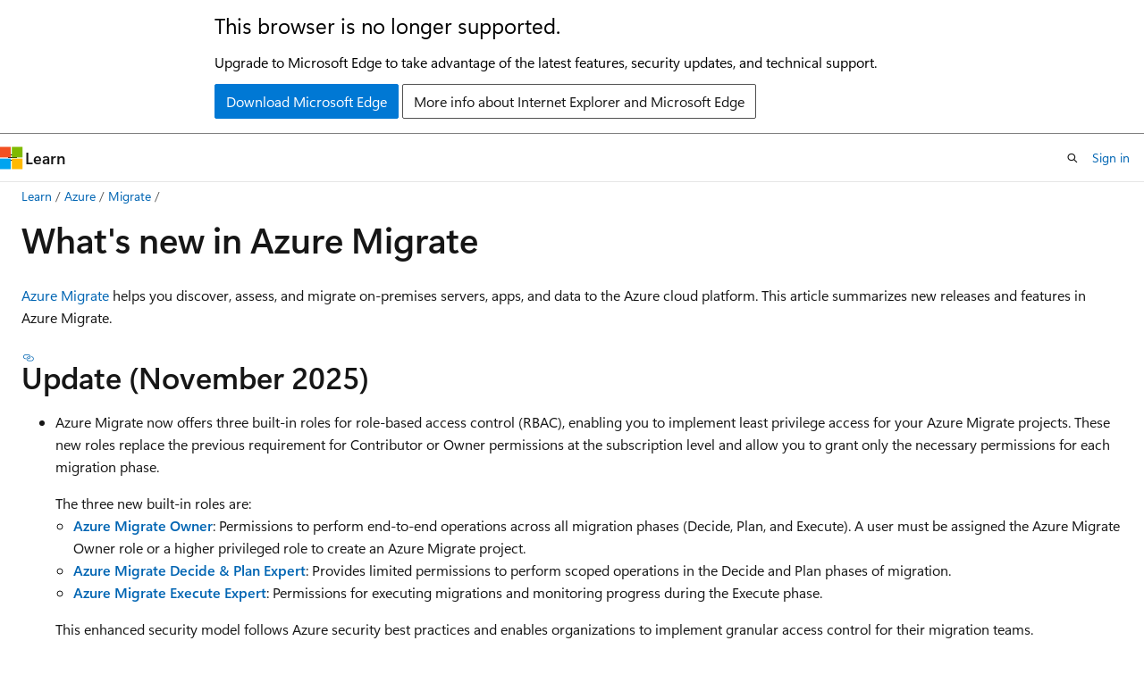

--- FILE ---
content_type: text/html
request_url: https://learn.microsoft.com/en-us/azure/migrate/whats-new?view=migrate&WT.mc_id=AZ-MVP-5002227
body_size: 100757
content:
 <!DOCTYPE html>
		<html
			class="layout layout-holy-grail   show-table-of-contents conceptual show-breadcrumb default-focus"
			lang="en-us"
			dir="ltr"
			data-authenticated="false"
			data-auth-status-determined="false"
			data-target="docs"
			x-ms-format-detection="none"
		>
			
		<head>
			<title>What&#39;s New in Azure Migrate - Azure Migrate | Microsoft Learn</title>
			<meta charset="utf-8" />
			<meta name="viewport" content="width=device-width, initial-scale=1.0" />
			<meta name="color-scheme" content="light dark" />

			<meta name="description" content="Learn about what&#39;s new and recent updates in the Azure Migrate service." />
			<link rel="canonical" href="https://learn.microsoft.com/en-us/azure/migrate/whats-new?view=migrate" /> 

			<!-- Non-customizable open graph and sharing-related metadata -->
			<meta name="twitter:card" content="summary_large_image" />
			<meta name="twitter:site" content="@MicrosoftLearn" />
			<meta property="og:type" content="website" />
			<meta property="og:image:alt" content="Microsoft Learn" />
			<meta property="og:image" content="https://learn.microsoft.com/en-us/media/open-graph-image.png" />
			<!-- Page specific open graph and sharing-related metadata -->
			<meta property="og:title" content="What&#39;s New in Azure Migrate - Azure Migrate" />
			<meta property="og:url" content="https://learn.microsoft.com/en-us/azure/migrate/whats-new?view=migrate" />
			<meta property="og:description" content="Learn about what&#39;s new and recent updates in the Azure Migrate service." />
			<meta name="platform_id" content="ba479b8c-86a8-553c-0b43-744ba9189222" /> <meta name="scope" content="Azure" />
			<meta name="locale" content="en-us" />
			 <meta name="adobe-target" content="true" /> 
			<meta name="uhfHeaderId" content="azure" />

			<meta name="page_type" content="conceptual" />

			<!--page specific meta tags-->
			

			<!-- custom meta tags -->
			
		<meta name="breadcrumb_path" content="/azure/bread/toc.json" />
	
		<meta name="feedback_help_link_url" content="https://learn.microsoft.com/answers/tags/116/azure-migrate/" />
	
		<meta name="feedback_help_link_type" content="get-help-at-qna" />
	
		<meta name="feedback_product_url" content="https://feedback.azure.com/d365community/forum/cd45915f-0f25-ec11-b6e6-000d3a4f09d0" />
	
		<meta name="feedback_system" content="Standard" />
	
		<meta name="permissioned-type" content="public" />
	
		<meta name="recommendations" content="true" />
	
		<meta name="recommendation_types" content="Training" />
	
		<meta name="recommendation_types" content="Certification" />
	
		<meta name="ms.suite" content="office" />
	
		<meta name="author" content="Vikram1988" />
	
		<meta name="learn_banner_products" content="azure" />
	
		<meta name="manager" content="akashdubey" />
	
		<meta name="ms.author" content="vibansa" />
	
		<meta name="ms.service" content="azure-migrate" />
	
		<meta name="ms.reviewer" content="v-uhabiba" />
	
		<meta name="monikerRange" content="&lt;=migrate-classic &gt;=migrate" />
	
		<meta name="ms.topic" content="overview" />
	
		<meta name="ms.manager" content="ronai" />
	
		<meta name="ms.date" content="2025-02-24T00:00:00Z" />
	
		<meta name="ms.custom" content="mvc, engagement-fy25" />
	
		<meta name="document_id" content="e5a30f5a-385f-b2c7-3f48-65f4f86c4bf4" />
	
		<meta name="document_version_independent_id" content="f9c17547-aa32-3e32-0a16-d84efe5df183" />
	
		<meta name="updated_at" content="2025-12-01T12:18:00Z" />
	
		<meta name="original_content_git_url" content="https://github.com/MicrosoftDocs/azure-docs-pr/blob/live/articles/migrate/whats-new.md" />
	
		<meta name="gitcommit" content="https://github.com/MicrosoftDocs/azure-docs-pr/blob/fe5bd0352d1dc3b59b73957b271591eea405fb60/articles/migrate/whats-new.md" />
	
		<meta name="git_commit_id" content="fe5bd0352d1dc3b59b73957b271591eea405fb60" />
	
		<meta name="monikers" content="migrate" />
	
		<meta name="monikers" content="migrate-classic" />
	
		<meta name="default_moniker" content="migrate" />
	
		<meta name="site_name" content="Docs" />
	
		<meta name="depot_name" content="Azure.azure-documents" />
	
		<meta name="schema" content="Conceptual" />
	
		<meta name="toc_rel" content="toc.json" />
	
		<meta name="pdf_url_template" content="https://learn.microsoft.com/pdfstore/en-us/Azure.azure-documents/{branchName}{pdfName}" />
	
		<meta name="word_count" content="5266" />
	
		<meta name="config_moniker_range" content="&lt;=migrate-classic &gt;=migrate" />
	
		<meta name="asset_id" content="migrate/whats-new" />
	
		<meta name="moniker_range_name" content="b14779ab0f4a602c83b06d42b71b32dc" />
	
		<meta name="item_type" content="Content" />
	
		<meta name="source_path" content="articles/migrate/whats-new.md" />
	
		<meta name="previous_tlsh_hash" content="90D415F2632CCA20EF923211529BA602A2B2C185EEB4B5DD003C5662D9053F72AB3DB16BEB0FB352DA6967A343C75944D3927F3CC6ED63459B44349DC20D234966DB7BF3B4" />
	
		<meta name="github_feedback_content_git_url" content="https://github.com/MicrosoftDocs/azure-docs/blob/main/articles/migrate/whats-new.md" />
	 
		<meta name="cmProducts" content="https://authoring-docs-microsoft.poolparty.biz/devrel/347c5276-f041-4567-aee3-45f19a1b5e32" data-source="generated" />
	
		<meta name="cmProducts" content="https://authoring-docs-microsoft.poolparty.biz/devrel/68ec7f3a-2bc6-459f-b959-19beb729907d" data-source="generated" />
	
		<meta name="spProducts" content="https://authoring-docs-microsoft.poolparty.biz/devrel/802bcdcb-473d-4ef1-8382-dbeb2537d3a3" data-source="generated" />
	
		<meta name="spProducts" content="https://authoring-docs-microsoft.poolparty.biz/devrel/90370425-aca4-4a39-9533-d52e5e002a5d" data-source="generated" />
	

			<!-- assets and js globals -->
			
			<link rel="stylesheet" href="/static/assets/0.4.03298.7395-d35a3215/styles/site-ltr.css" />
			
			<link rel="preconnect" href="//mscom.demdex.net" crossorigin />
						<link rel="dns-prefetch" href="//target.microsoft.com" />
						<link rel="dns-prefetch" href="//microsoftmscompoc.tt.omtrdc.net" />
						<link
							rel="preload"
							as="script"
							href="/static/third-party/adobe-target/at-js/2.9.0/at.js"
							integrity="sha384-l4AKhsU8cUWSht4SaJU5JWcHEWh1m4UTqL08s6b/hqBLAeIDxTNl+AMSxTLx6YMI"
							crossorigin="anonymous"
							id="adobe-target-script"
							type="application/javascript"
						/>
			<script src="https://wcpstatic.microsoft.com/mscc/lib/v2/wcp-consent.js"></script>
			<script src="https://js.monitor.azure.com/scripts/c/ms.jsll-4.min.js"></script>
			<script src="/_themes/docs.theme/master/en-us/_themes/global/deprecation.js"></script>

			<!-- msdocs global object -->
			<script id="msdocs-script">
		var msDocs = {
  "environment": {
    "accessLevel": "online",
    "azurePortalHostname": "portal.azure.com",
    "reviewFeatures": false,
    "supportLevel": "production",
    "systemContent": true,
    "siteName": "learn",
    "legacyHosting": false
  },
  "data": {
    "contentLocale": "en-us",
    "contentDir": "ltr",
    "userLocale": "en-us",
    "userDir": "ltr",
    "pageTemplate": "Conceptual",
    "brand": "azure",
    "context": {},
    "standardFeedback": true,
    "showFeedbackReport": false,
    "feedbackHelpLinkType": "get-help-at-qna",
    "feedbackHelpLinkUrl": "https://learn.microsoft.com/answers/tags/116/azure-migrate/",
    "feedbackSystem": "Standard",
    "feedbackGitHubRepo": "MicrosoftDocs/azure-docs",
    "feedbackProductUrl": "https://feedback.azure.com/d365community/forum/cd45915f-0f25-ec11-b6e6-000d3a4f09d0",
    "extendBreadcrumb": false,
    "isEditDisplayable": true,
    "isPrivateUnauthorized": false,
    "hideViewSource": false,
    "isPermissioned": false,
    "hasRecommendations": true,
    "contributors": [
      {
        "name": "Vikram1988",
        "url": "https://github.com/Vikram1988"
      },
      {
        "name": "habibaum",
        "url": "https://github.com/habibaum"
      },
      {
        "name": "Molishv",
        "url": "https://github.com/Molishv"
      },
      {
        "name": "Stacyrch140",
        "url": "https://github.com/Stacyrch140"
      },
      {
        "name": "cynthn",
        "url": "https://github.com/cynthn"
      },
      {
        "name": "SnehaSudhirG",
        "url": "https://github.com/SnehaSudhirG"
      },
      {
        "name": "v-sreedevank",
        "url": "https://github.com/v-sreedevank"
      },
      {
        "name": "MaryMichael-MS",
        "url": "https://github.com/MaryMichael-MS"
      },
      {
        "name": "PriskeyJeronika-MS",
        "url": "https://github.com/PriskeyJeronika-MS"
      },
      {
        "name": "anraghun",
        "url": "https://github.com/anraghun"
      },
      {
        "name": "Karthigasree",
        "url": "https://github.com/Karthigasree"
      },
      {
        "name": "anaharris-ms",
        "url": "https://github.com/anaharris-ms"
      },
      {
        "name": "GaddalaPriskeyJeronika",
        "url": "https://github.com/GaddalaPriskeyJeronika"
      },
      {
        "name": "v-ksreedevan",
        "url": "https://github.com/v-ksreedevan"
      },
      {
        "name": "Maggiemouse1",
        "url": "https://github.com/Maggiemouse1"
      },
      {
        "name": "GauravRSCC",
        "url": "https://github.com/GauravRSCC"
      },
      {
        "name": "prmerger-automator[bot]",
        "url": "https://github.com/prmerger-automator[bot]"
      },
      {
        "name": "kalrashradha",
        "url": "https://github.com/kalrashradha"
      },
      {
        "name": "piyushdhore-microsoft",
        "url": "https://github.com/piyushdhore-microsoft"
      },
      {
        "name": "SGSneha",
        "url": "https://github.com/SGSneha"
      },
      {
        "name": "stevenmatthew",
        "url": "https://github.com/stevenmatthew"
      },
      {
        "name": "v-kents",
        "url": "https://github.com/v-kents"
      },
      {
        "name": "vineetvikram",
        "url": "https://github.com/vineetvikram"
      },
      {
        "name": "anmol-varma",
        "url": "https://github.com/anmol-varma"
      },
      {
        "name": "yannickdils",
        "url": "https://github.com/yannickdils"
      },
      {
        "name": "rayne-wiselman",
        "url": "https://github.com/rayne-wiselman"
      },
      {
        "name": "DCtheGeek",
        "url": "https://github.com/DCtheGeek"
      },
      {
        "name": "snehaamicrosoft",
        "url": "https://github.com/snehaamicrosoft"
      },
      {
        "name": "TedA-M",
        "url": "https://github.com/TedA-M"
      }
    ]
  },
  "functions": {}
};;
	</script>

			<!-- base scripts, msdocs global should be before this -->
			<script src="/static/assets/0.4.03298.7395-d35a3215/scripts/en-us/index-docs.js"></script>
			

			<!-- json-ld -->
			
		</head>
	
			<body
				id="body"
				data-bi-name="body"
				class="layout-body "
				lang="en-us"
				dir="ltr"
			>
				<header class="layout-body-header">
		<div class="header-holder has-default-focus">
			
		<a
			href="#main"
			
			style="z-index: 1070"
			class="outline-color-text visually-hidden-until-focused position-fixed inner-focus focus-visible top-0 left-0 right-0 padding-xs text-align-center background-color-body"
			
		>
			Skip to main content
		</a>
	
		<a
			href="#"
			data-skip-to-ask-learn
			style="z-index: 1070"
			class="outline-color-text visually-hidden-until-focused position-fixed inner-focus focus-visible top-0 left-0 right-0 padding-xs text-align-center background-color-body"
			hidden
		>
			Skip to Ask Learn chat experience
		</a>
	

			<div hidden id="cookie-consent-holder" data-test-id="cookie-consent-container"></div>
			<!-- Unsupported browser warning -->
			<div
				id="unsupported-browser"
				style="background-color: white; color: black; padding: 16px; border-bottom: 1px solid grey;"
				hidden
			>
				<div style="max-width: 800px; margin: 0 auto;">
					<p style="font-size: 24px">This browser is no longer supported.</p>
					<p style="font-size: 16px; margin-top: 16px;">
						Upgrade to Microsoft Edge to take advantage of the latest features, security updates, and technical support.
					</p>
					<div style="margin-top: 12px;">
						<a
							href="https://go.microsoft.com/fwlink/p/?LinkID=2092881 "
							style="background-color: #0078d4; border: 1px solid #0078d4; color: white; padding: 6px 12px; border-radius: 2px; display: inline-block;"
						>
							Download Microsoft Edge
						</a>
						<a
							href="https://learn.microsoft.com/en-us/lifecycle/faq/internet-explorer-microsoft-edge"
							style="background-color: white; padding: 6px 12px; border: 1px solid #505050; color: #171717; border-radius: 2px; display: inline-block;"
						>
							More info about Internet Explorer and Microsoft Edge
						</a>
					</div>
				</div>
			</div>
			<!-- site header -->
			<header
				id="ms--site-header"
				data-test-id="site-header-wrapper"
				role="banner"
				itemscope="itemscope"
				itemtype="http://schema.org/Organization"
			>
				<div
					id="ms--mobile-nav"
					class="site-header display-none-tablet padding-inline-none gap-none"
					data-bi-name="mobile-header"
					data-test-id="mobile-header"
				></div>
				<div
					id="ms--primary-nav"
					class="site-header display-none display-flex-tablet"
					data-bi-name="L1-header"
					data-test-id="primary-header"
				></div>
				<div
					id="ms--secondary-nav"
					class="site-header display-none display-flex-tablet"
					data-bi-name="L2-header"
					data-test-id="secondary-header"
					
				></div>
			</header>
			
		<!-- banner -->
		<div data-banner>
			<div id="disclaimer-holder"></div>
			
		</div>
		<!-- banner end -->
	
		</div>
	</header>
				 <section
					id="layout-body-menu"
					class="layout-body-menu display-flex"
					data-bi-name="menu"
			  >
					
		<div
			id="left-container"
			class="left-container display-none display-block-tablet padding-inline-sm padding-bottom-sm width-full"
			data-toc-container="true"
		>
			<!-- Regular TOC content (default) -->
			<div id="ms--toc-content" class="height-full">
				<nav
					id="affixed-left-container"
					class="margin-top-sm-tablet position-sticky display-flex flex-direction-column"
					aria-label="Primary"
					data-bi-name="left-toc"
					role="navigation"
				></nav>
			</div>
			<!-- Collapsible TOC content (hidden by default) -->
			<div id="ms--toc-content-collapsible" class="height-full" hidden>
				<nav
					id="affixed-left-container"
					class="margin-top-sm-tablet position-sticky display-flex flex-direction-column"
					aria-label="Primary"
					data-bi-name="left-toc"
					role="navigation"
				>
					<div
						id="ms--collapsible-toc-header"
						class="display-flex justify-content-flex-end margin-bottom-xxs"
					>
						<button
							type="button"
							class="button button-clear inner-focus"
							data-collapsible-toc-toggle
							aria-expanded="true"
							aria-controls="ms--collapsible-toc-content"
							aria-label="Table of contents"
						>
							<span class="icon font-size-h4" aria-hidden="true">
								<span class="docon docon-panel-left-contract"></span>
							</span>
						</button>
					</div>
				</nav>
			</div>
		</div>
	
			  </section>

				<main
					id="main"
					role="main"
					class="layout-body-main "
					data-bi-name="content"
					lang="en-us"
					dir="ltr"
				>
					
			<div
		id="ms--content-header"
		class="content-header default-focus border-bottom-none"
		data-bi-name="content-header"
	>
		<div class="content-header-controls margin-xxs margin-inline-sm-tablet">
			<button
				type="button"
				class="contents-button button button-sm margin-right-xxs"
				data-bi-name="contents-expand"
				aria-haspopup="true"
				data-contents-button
			>
				<span class="icon" aria-hidden="true"><span class="docon docon-menu"></span></span>
				<span class="contents-expand-title"> Table of contents </span>
			</button>
			<button
				type="button"
				class="ap-collapse-behavior ap-expanded button button-sm"
				data-bi-name="ap-collapse"
				aria-controls="action-panel"
			>
				<span class="icon" aria-hidden="true"><span class="docon docon-exit-mode"></span></span>
				<span>Exit editor mode</span>
			</button>
		</div>
	</div>
			<div data-main-column class="padding-sm padding-top-none padding-top-sm-tablet">
				<div>
					
		<div id="article-header" class="background-color-body margin-bottom-xs display-none-print">
			<div class="display-flex align-items-center justify-content-space-between">
				
		<details
			id="article-header-breadcrumbs-overflow-popover"
			class="popover"
			data-for="article-header-breadcrumbs"
		>
			<summary
				class="button button-clear button-primary button-sm inner-focus"
				aria-label="All breadcrumbs"
			>
				<span class="icon">
					<span class="docon docon-more"></span>
				</span>
			</summary>
			<div id="article-header-breadcrumbs-overflow" class="popover-content padding-none"></div>
		</details>

		<bread-crumbs
			id="article-header-breadcrumbs"
			role="group"
			aria-label="Breadcrumbs"
			data-test-id="article-header-breadcrumbs"
			class="overflow-hidden flex-grow-1 margin-right-sm margin-right-md-tablet margin-right-lg-desktop margin-left-negative-xxs padding-left-xxs"
		></bread-crumbs>
	 
		<div
			id="article-header-page-actions"
			class="opacity-none margin-left-auto display-flex flex-wrap-no-wrap align-items-stretch"
		>
			
		<button
			class="button button-sm border-none inner-focus display-none-tablet flex-shrink-0 "
			data-bi-name="ask-learn-assistant-entry"
			data-test-id="ask-learn-assistant-modal-entry-mobile"
			data-ask-learn-modal-entry
			
			type="button"
			style="min-width: max-content;"
			aria-expanded="false"
			aria-label="Ask Learn"
			hidden
		>
			<span class="icon font-size-lg" aria-hidden="true">
				<span class="docon docon-chat-sparkle-fill gradient-ask-learn-logo"></span>
			</span>
		</button>
		<button
			class="button button-sm display-none display-inline-flex-tablet display-none-desktop flex-shrink-0 margin-right-xxs border-color-ask-learn "
			data-bi-name="ask-learn-assistant-entry"
			
			data-test-id="ask-learn-assistant-modal-entry-tablet"
			data-ask-learn-modal-entry
			type="button"
			style="min-width: max-content;"
			aria-expanded="false"
			hidden
		>
			<span class="icon font-size-lg" aria-hidden="true">
				<span class="docon docon-chat-sparkle-fill gradient-ask-learn-logo"></span>
			</span>
			<span>Ask Learn</span>
		</button>
		<button
			class="button button-sm display-none flex-shrink-0 display-inline-flex-desktop margin-right-xxs border-color-ask-learn "
			data-bi-name="ask-learn-assistant-entry"
			
			data-test-id="ask-learn-assistant-flyout-entry"
			data-ask-learn-flyout-entry
			data-flyout-button="toggle"
			type="button"
			style="min-width: max-content;"
			aria-expanded="false"
			aria-controls="ask-learn-flyout"
			hidden
		>
			<span class="icon font-size-lg" aria-hidden="true">
				<span class="docon docon-chat-sparkle-fill gradient-ask-learn-logo"></span>
			</span>
			<span>Ask Learn</span>
		</button>
	 
		<button
			type="button"
			id="ms--focus-mode-button"
			data-focus-mode
			data-bi-name="focus-mode-entry"
			class="button button-sm flex-shrink-0 margin-right-xxs display-none display-inline-flex-desktop"
		>
			<span class="icon font-size-lg" aria-hidden="true">
				<span class="docon docon-glasses"></span>
			</span>
			<span>Focus mode</span>
		</button>
	 

			<details class="popover popover-right" id="article-header-page-actions-overflow">
				<summary
					class="justify-content-flex-start button button-clear button-sm button-primary inner-focus"
					aria-label="More actions"
					title="More actions"
				>
					<span class="icon" aria-hidden="true">
						<span class="docon docon-more-vertical"></span>
					</span>
				</summary>
				<div class="popover-content">
					
		<button
			data-page-action-item="overflow-mobile"
			type="button"
			class="button-block button-sm inner-focus button button-clear display-none-tablet justify-content-flex-start text-align-left"
			data-bi-name="contents-expand"
			data-contents-button
			data-popover-close
		>
			<span class="icon">
				<span class="docon docon-editor-list-bullet" aria-hidden="true"></span>
			</span>
			<span class="contents-expand-title">Table of contents</span>
		</button>
	 
		<a
			id="lang-link-overflow"
			class="button-sm inner-focus button button-clear button-block justify-content-flex-start text-align-left"
			data-bi-name="language-toggle"
			data-page-action-item="overflow-all"
			data-check-hidden="true"
			data-read-in-link
			href="#"
			hidden
		>
			<span class="icon" aria-hidden="true" data-read-in-link-icon>
				<span class="docon docon-locale-globe"></span>
			</span>
			<span data-read-in-link-text>Read in English</span>
		</a>
	 
		<button
			type="button"
			class="collection button button-clear button-sm button-block justify-content-flex-start text-align-left inner-focus"
			data-list-type="collection"
			data-bi-name="collection"
			data-page-action-item="overflow-all"
			data-check-hidden="true"
			data-popover-close
		>
			<span class="icon" aria-hidden="true">
				<span class="docon docon-circle-addition"></span>
			</span>
			<span class="collection-status">Add</span>
		</button>
	
					
		<button
			type="button"
			class="collection button button-block button-clear button-sm justify-content-flex-start text-align-left inner-focus"
			data-list-type="plan"
			data-bi-name="plan"
			data-page-action-item="overflow-all"
			data-check-hidden="true"
			data-popover-close
			hidden
		>
			<span class="icon" aria-hidden="true">
				<span class="docon docon-circle-addition"></span>
			</span>
			<span class="plan-status">Add to plan</span>
		</button>
	  
		<a
			data-contenteditbtn
			class="button button-clear button-block button-sm inner-focus justify-content-flex-start text-align-left text-decoration-none"
			data-bi-name="edit"
			
			href="https://github.com/MicrosoftDocs/azure-docs/blob/main/articles/migrate/whats-new.md"
			data-original_content_git_url="https://github.com/MicrosoftDocs/azure-docs-pr/blob/live/articles/migrate/whats-new.md"
			data-original_content_git_url_template="{repo}/blob/{branch}/articles/migrate/whats-new.md"
			data-pr_repo=""
			data-pr_branch=""
		>
			<span class="icon" aria-hidden="true">
				<span class="docon docon-edit-outline"></span>
			</span>
			<span>Edit</span>
		</a>
	
					
		<hr class="margin-block-xxs" />
		<h4 class="font-size-sm padding-left-xxs">Share via</h4>
		
					<a
						class="button button-clear button-sm inner-focus button-block justify-content-flex-start text-align-left text-decoration-none share-facebook"
						data-bi-name="facebook"
						data-page-action-item="overflow-all"
						href="#"
					>
						<span class="icon color-primary" aria-hidden="true">
							<span class="docon docon-facebook-share"></span>
						</span>
						<span>Facebook</span>
					</a>

					<a
						href="#"
						class="button button-clear button-sm inner-focus button-block justify-content-flex-start text-align-left text-decoration-none share-twitter"
						data-bi-name="twitter"
						data-page-action-item="overflow-all"
					>
						<span class="icon color-text" aria-hidden="true">
							<span class="docon docon-xlogo-share"></span>
						</span>
						<span>x.com</span>
					</a>

					<a
						href="#"
						class="button button-clear button-sm inner-focus button-block justify-content-flex-start text-align-left text-decoration-none share-linkedin"
						data-bi-name="linkedin"
						data-page-action-item="overflow-all"
					>
						<span class="icon color-primary" aria-hidden="true">
							<span class="docon docon-linked-in-logo"></span>
						</span>
						<span>LinkedIn</span>
					</a>
					<a
						href="#"
						class="button button-clear button-sm inner-focus button-block justify-content-flex-start text-align-left text-decoration-none share-email"
						data-bi-name="email"
						data-page-action-item="overflow-all"
					>
						<span class="icon color-primary" aria-hidden="true">
							<span class="docon docon-mail-message"></span>
						</span>
						<span>Email</span>
					</a>
			  
	 
		<hr class="margin-block-xxs" />
		<button
			class="button button-block button-clear button-sm justify-content-flex-start text-align-left inner-focus"
			type="button"
			data-bi-name="print"
			data-page-action-item="overflow-all"
			data-popover-close
			data-print-page
			data-check-hidden="true"
		>
			<span class="icon color-primary" aria-hidden="true">
				<span class="docon docon-print"></span>
			</span>
			<span>Print</span>
		</button>
	
				</div>
			</details>
		</div>
	
			</div>
		</div>
	  
		<!-- privateUnauthorizedTemplate is hidden by default -->
		<div unauthorized-private-section data-bi-name="permission-content-unauthorized-private" hidden>
			<hr class="hr margin-top-xs margin-bottom-sm" />
			<div class="notification notification-info">
				<div class="notification-content">
					<p class="margin-top-none notification-title">
						<span class="icon">
							<span class="docon docon-exclamation-circle-solid" aria-hidden="true"></span>
						</span>
						<span>Note</span>
					</p>
					<p class="margin-top-none authentication-determined not-authenticated">
						Access to this page requires authorization. You can try <a class="docs-sign-in" href="#" data-bi-name="permission-content-sign-in">signing in</a> or <a  class="docs-change-directory" data-bi-name="permisson-content-change-directory">changing directories</a>.
					</p>
					<p class="margin-top-none authentication-determined authenticated">
						Access to this page requires authorization. You can try <a class="docs-change-directory" data-bi-name="permisson-content-change-directory">changing directories</a>.
					</p>
				</div>
			</div>
		</div>
	
					<div class="content"><h1 id="whats-new-in-azure-migrate">What's new in Azure Migrate</h1></div>
					
		<div
			id="article-metadata"
			data-bi-name="article-metadata"
			data-test-id="article-metadata"
			class="page-metadata-container display-flex gap-xxs justify-content-space-between align-items-center flex-wrap-wrap"
		>
			 
				<div
					id="user-feedback"
					class="margin-block-xxs display-none display-none-print"
					hidden
					data-hide-on-archived
				>
					
		<button
			id="user-feedback-button"
			data-test-id="conceptual-feedback-button"
			class="button button-sm button-clear button-primary display-none"
			type="button"
			data-bi-name="user-feedback-button"
			data-user-feedback-button
			hidden
		>
			<span class="icon" aria-hidden="true">
				<span class="docon docon-like"></span>
			</span>
			<span>Feedback</span>
		</button>
	
				</div>
		  
		</div>
	 
		<div data-id="ai-summary" hidden>
			<div id="ms--ai-summary-cta" class="margin-top-xs display-flex align-items-center">
				<span class="icon" aria-hidden="true">
					<span class="docon docon-sparkle-fill gradient-text-vivid"></span>
				</span>
				<button
					id="ms--ai-summary"
					type="button"
					class="tag tag-sm tag-suggestion margin-left-xxs"
					data-test-id="ai-summary-cta"
					data-bi-name="ai-summary-cta"
					data-an="ai-summary"
				>
					<span class="ai-summary-cta-text">
						Summarize this article for me
					</span>
				</button>
			</div>
			<!-- Slot where the client will render the summary card after the user clicks the CTA -->
			<div id="ms--ai-summary-header" class="margin-top-xs"></div>
		</div>
	 
		<nav
			id="center-doc-outline"
			class="doc-outline is-hidden-desktop display-none-print margin-bottom-sm"
			data-bi-name="intopic toc"
			aria-label="In this article"
		>
			<h2 id="ms--in-this-article" class="title is-6 margin-block-xs">
				In this article
			</h2>
		</nav>
	
					<div class="content"><p><a href="migrate-services-overview?view=migrate" data-linktype="relative-path">Azure Migrate</a> helps you discover, assess, and migrate on-premises servers, apps, and data to the Azure cloud platform. This article summarizes new releases and features in Azure Migrate.</p>
<h2 id="update-november-2025">Update (November 2025)</h2>
<ul>
<li><p>Azure Migrate now offers three built-in roles for role-based access control (RBAC), enabling you to implement least privilege access for your Azure Migrate projects. These new roles replace the previous requirement for Contributor or Owner permissions at the subscription level and allow you to grant only the necessary permissions for each migration phase.</p>
<p>The three new built-in roles are:</p>
<ul>
<li><strong><a href="prepare-azure-accounts?view=migrate#azure-migrate-owner" data-linktype="relative-path">Azure Migrate Owner</a></strong>: Permissions to perform end-to-end operations across all migration phases (Decide, Plan, and Execute). A user must be assigned the Azure Migrate Owner role or a higher privileged role to create an Azure Migrate project.</li>
<li><strong><a href="prepare-azure-accounts?view=migrate#azure-migrate-decide-and-plan-expert" data-linktype="relative-path">Azure Migrate Decide &amp; Plan Expert</a></strong>: Provides limited permissions to perform scoped operations in the Decide and Plan phases of migration.</li>
<li><strong><a href="prepare-azure-accounts?view=migrate#azure-migrate-execute-expert" data-linktype="relative-path">Azure Migrate Execute Expert</a></strong>: Permissions for executing migrations and monitoring progress during the Execute phase.</li>
</ul>
<p>This enhanced security model follows Azure security best practices and enables organizations to implement granular access control for their migration teams.</p>
</li>
<li><p>Public preview: Azure Migrate now enables <strong>Windows Server redeployment to Azure using Infrastructure as Code (IaC)</strong>. Generate IaC templates for assessed workloads, deploy application landing zones, and integrate disk configurations for complete, repeatable migrations—reducing manual effort and improving consistency. <a href="server-redeploy?view=migrate" data-linktype="relative-path">Learn more</a>.</p>
</li>
<li><p>Public preview: Azure Migrate now supports adding code insights using GitHub Copilot assessment to enhance web app assessments. This capability helps you evaluate migration readiness more accurately and get the recommended migration strategy for Azure Kubernetes Service (AKS) or Azure App Service. You can add code insights by either uploading a ZIP file of reports or requesting a report through a GitHub connection. <a href="add-copilot-code-insights?view=migrate" data-linktype="relative-path">Learn more</a>.</p>
</li>
<li><p>Public preview: Azure Migrate now supports Arc-based discovery, enabling you to assess on-premises servers and SQL Server instances that are already Azure Arc-enabled—without deploying additional infrastructure. This integration accelerates migration planning by leveraging existing Arc data to generate business cases and assessments within an hour. <a href="concepts-arc-resource-discovery?view=migrate" data-linktype="relative-path">Learn more</a>.</p>
<ul>
<li>The VM extension is an optional component that collects performance data from Arc-enabled servers to provide right sized recommendations in assessments and business cases. <a href="migrate-virtual-machine-extension-reference?view=migrate" data-linktype="relative-path">Learn more</a>.</li>
</ul>
</li>
<li><p>Public preview: Wave Planning in Azure Migrate provides a structured approach to cloud migration and modernization. It helps organizations break down large-scale migrations into manageable <strong>waves</strong> of workloads and applications. This capability accelerates timelines, reduces uncertainty, and minimizes risks through phased execution and logical grouping. <a href="overview?view=migrate" data-linktype="relative-path">Learn more</a>.</p>
<ul>
<li><p>Distribute workloads and applications into waves for high-fidelity planning, leveraging Azure Migrate’s discovery and assessment information.</p>
</li>
<li><p>Sequence and prioritize migration waves based on business criticality, complexity of applications ensuring efficient and risk-mitigated execution.</p>
</li>
<li><p>Visualize execution plans and timelines across all waves, providing clear visibility into migration progress and sequence.</p>
</li>
<li><p>Execute and centrally track migrations using integrated tools, for example, Server Migration for unified tracking.</p>
</li>
<li><p>Monitor progress as migrations proceed, with status updates.</p>
</li>
<li><p>Support both automated and manual migration scenarios, allowing for flexible execution and tracking regardless of workload type or migration tool.</p>
</li>
</ul>
</li>
</ul>
<p>Wave Planning in Azure Migrate provides a scalable, transparent, and risk-aware migration experience, enabling organizations to modernize infrastructure with confidence and control.</p>
<h2 id="update-october-2025">Update (October 2025)</h2>
<ul>
<li>Public preview: Azure Migrate offers integrated <strong>Security insights</strong>, allowing customers to assess potential risks within their on-premises environment. The solution delivers actionable recommendations to effectively mitigate these risks as part of the migration planning. It uses improved Software inventory to identify use of multiple security tools and suggests consolidation with Microsoft Defender for Cloud. <a href="insights-overview?view=migrate" data-linktype="relative-path">Learn more</a>.</li>
</ul>
<p>Notable aspects of the solution:</p>
<ul>
<li><p>Built-in dashboard view summarizing security risks in discovered Servers and Software.</p>
</li>
<li><p>Auto-detects security risks such as unsupported operating systems and software, pending security and critical updates, known vulnerabilities (CVEs) associated with software versions currently in use, and servers lacking security or patch management software.</p>
</li>
<li><p>Recommends mitigation strategies for secure migration by configuring Microsoft Defender for Cloud and Azure Update Manager.</p>
</li>
<li><p>Highlights fragmentation in security tooling in the environment through <a href="how-to-discover-applications?view=migrate#software-classification--potential-targets" data-linktype="relative-path">classification</a>.</p>
</li>
<li><p>Public preview: Software inventory enhancements will help improve the usability of the inventory and assist customers in planning for the migration of this software as part of their overall migration planning for their workloads. <a href="how-to-discover-applications?view=migrate" data-linktype="relative-path">Learn more</a></p>
<ul>
<li><strong>Review software discovery across the project:</strong> The enhancement enables users to review the software discovered across all servers, discovered from their datacenter.</li>
<li><strong>Sanitized and classified software inventory:</strong> The software inventory metadata is sanitized and classified into Categories &amp; Subcategories that help you easily review key software &amp; their insights across categories of Security, Monitoring, IT Management, Web hosting, Data platforms, Business Applications etc.</li>
<li><strong>Software insights:</strong> In addition to the software metadata you can now find software insights such as Support status and Vulnerabilities for all software discovered from your datacenter.</li>
<li><strong>Potential Azure Targets:</strong> You can also review the list of Potential Targets that have been suggested (mapped to a subcategory of software) to plan the migration of their software to the Azure 1P services or 3P ISV services available as <a href="/en-us/azure/partner-solutions/partners" data-linktype="absolute-path">Azure Native integrations</a> through Azure Marketplace.</li>
<li><strong>Security insights</strong>: These enhancements power key security insights which help customers understand their overall security posture. <a href="insights-overview?view=migrate" data-linktype="relative-path">Learn more</a></li>
<li><strong>Scoping and filtering capabilities:</strong> Users can search and filter with software metadata and insights to easily scope the inventory for analysis, export and migration planning.</li>
</ul>
</li>
<li><p>Public preview: Dependency visualization across multiple servers. You can use this capability to:</p>
<ul>
<li><strong>Visualize network dependencies across servers:</strong> This feature enables you to visualize network dependencies between discovered across different appliances. This comprehensive helps you understand how servers communicate within your datacenter. <a href="how-to-create-group-machine-dependencies-agentless?view=migrate#visualize-dependencies-across-servers" data-linktype="relative-path">Learn more</a></li>
<li><strong>Navigate easily with user-friendly controls:</strong> The visualization layout is designed with intuitive controls that make it easy for you to move through the dependency map. This helps you efficiently explore server dependencies for scale environments without complexity.</li>
<li><strong>Interact with nodes for server insights:</strong> You can interact directly with nodes within the visualization to access detailed server information. This includes viewing immediate dependents and connection details, allowing for a deeper understanding of each server’s properties and dependencies.</li>
<li><strong>Scope and filter visualization:</strong> You can search by server names and apply filters using netstat data, such as process and port information, enabling scoped analysis of network connections.</li>
<li><strong>Switch to per server view:</strong> For more granular analysis, you can switch the visualization to a per-server view. This mode allows analyzing network connections at the process and port levels for individual servers. <a href="how-to-create-group-machine-dependencies-agentless?view=migrate#visualize-individual-server-dependencies" data-linktype="relative-path">Learn more</a>.</li>
<li><strong>Identify and group high-affinity servers:</strong> The visualization makes it easy to identify servers that are tightly coupled and exhibit high affinity. You can multi-select these servers and tag them as application groups, supporting logical organization and application-centric migration planning.</li>
</ul>
</li>
</ul>
<h2 id="update-september-2025">Update (September 2025)</h2>
<p>Public preview: Azure Migrate now supports discovery and assessment of PostgreSQL instances.
You can use this capability to:</p>
<ul>
<li><p>Discover PostgreSQL instances and their attributes within your environment.</p>
</li>
<li><p>Assess the readiness of these instances for migration to Azure Database for PostgreSQL flexible server.</p>
</li>
<li><p>Obtain recommendations on suitable compute and storage options, along with the associated costs.</p>
</li>
<li><p>Analyze configuration compatibility including server parameters, extensions, and authentication methods.</p>
</li>
<li><p>Review migration blockers and receive remediation guidance for seamless migration.</p>
<p>Key features include:</p>
<ul>
<li><strong>Configuration-based assessment</strong>: Analyzes PostgreSQL configuration metadata to provide migration recommendations</li>
<li><strong>Comprehensive discovery</strong>: Identifies PostgreSQL instances across VMware, Hyper-V, physical servers, and other cloud environments</li>
<li><strong>Cost estimation</strong>: Provides detailed monthly cost breakdowns for compute and storage in Azure</li>
<li><strong>Migration readiness</strong>: Categorizes instances as Ready, Ready with conditions, Not ready, or Unknown with detailed remediation steps.
<a href="tutorial-assess-postgresql?view=migrate" data-linktype="relative-path">Learn more</a>.</li>
</ul>
</li>
<li><p>General availability: Azure Migrate enhances resiliency by supporting migration to <a href="/en-us/azure/virtual-machines/disks-deploy-zrs?tabs=portal" data-linktype="absolute-path">ZRS Disks</a> during Migration. <strong>Zone-Redundant Storage (ZRS)</strong> for Azure Disks synchronously replicates data across three physically separate availability zones within a region – each with independent power, cooling, and networking – enhancing Disk availability and resiliency.</p>
</li>
</ul>
<h2 id="update-july-2025">Update (July 2025)</h2>
<ul>
<li>General availability: Azure Migrate now supports SSH authentication for Linux servers in <a href="tutorial-discover-vmware?view=migrate" data-linktype="relative-path">VMware</a> and <a href="tutorial-discover-hyper-v?view=migrate#provide-server-credentials" data-linktype="relative-path">Hyper-V</a> appliance stacks, enabling guest discovery, software inventory, dependency analysis, and discovery of Java Tomcat applications.</li>
</ul>
<h2 id="update-june-2025">Update (June 2025)</h2>
<ul>
<li><p>Public preview: Azure Migrate supports end-to-end migration of Gen2 VMs—(VM with UEFI boot type)—to Trusted Launch virtual machines (TVMs). This is available for all migration scenarios (VMware, Hyper-V, and Physical). Users can now assess their Gen2 VMs for TVM readiness and perform direct migrations to TVMs using Azure Migrate. It includes full support for  Secure boot, <strong>test migrations</strong> and <strong>scaled migrations</strong>, enabling a seamless and secure transition to Trusted Launch VMs. <a href="tutorial-migrate-hyper-v?view=migrate#replicate-hyper-v-vms" data-linktype="relative-path">Learn more</a>.</p>
</li>
<li><p>Public preview: Azure Migrate supports sustainability efforts by offering Sustainability insights in its Business Case. It empowers IT, finance, and sustainability teams estimate on-premises emissions, compare them with Azure emissions, track yearly reductions, and show both cost and environmental benefits in a single view. This enables customers to make smart migration choices that reduce carbon emissions and support their organization’s ESG goals. <a href="how-to-build-a-business-case?view=migrate" data-linktype="relative-path">Learn more</a>.</p>
</li>
</ul>
<h2 id="update-may-2025">Update (May 2025)</h2>
<ul>
<li><p>General availability: Azure Migrate enhances support for <a href="/en-us/azure/virtual-machines/disks-deploy-premium-v2?tabs=azure-cli" data-linktype="absolute-path">Premium v2 SSD Disks</a>. This offers a seamless experience to migrate their on-premises workloads to Azure and benefit from the advanced disk options that offer greater flexibility and enhanced performance of Pv2 disks in Azure.</p>
</li>
<li><p>Public preview: Azure Migrate expands support for migrations with <a href="/en-us/azure/virtual-machines/disks-enable-ultra-ssd?tabs=azure-portal" data-linktype="absolute-path">Ultra SSD</a>. This enables customers to seamlessly migrate their on-premises workloads to Azure while taking advantage of Ultra Disk’s cutting-edge performance and scalability.</p>
</li>
<li><p>Public preview: Azure Migrate enhances resiliency by supporting migration to <a href="/en-us/azure/virtual-machines/disks-deploy-zrs?tabs=portal" data-linktype="absolute-path">ZRS Disks</a> during Migration only. <strong>Zone-Redundant Storage (ZRS)</strong> for Azure Disks synchronously replicates data across three physically separate availability zones within a region – each with independent power, cooling, and networking – enhancing Disk availability and resiliency.</p>
</li>
<li><p>General availability: Azure Migrate now supports a simplified experience through its upgraded version of the agent-based migration stack. This stack offers a streamlined experience for customers and is set to replace the classic experience over the next three years. <a href="simplified-experience-for-azure-migrate?view=migrate" data-linktype="relative-path">Learn more</a>.</p>
</li>
<li><p>Public preview: Azure Migrate supports application awareness to offer an enhanced and modernized user experience. This feature streamlines the discovery, assessment, and migration of on-premises applications and workloads to Azure. It streamlines and enhances the decision-making, planning, and migration workflow by identifying and evaluating the current state of your on-premises infrastructure.</p>
</li>
<li><p>Updated inventory view: Explore the inventory of discovered workloads across the infrastructure, data, and web tiers. <a href="how-to-review-discovered-inventory?view=migrate" data-linktype="relative-path">Learn more</a>.</p>
</li>
<li><p>Tags: Tags in Azure Migrate enhance analysis by enabling customers to group and visualize related resources based on specific properties. <a href="resource-tagging?view=migrate" data-linktype="relative-path">Learn more</a>.</p>
</li>
<li><p>Enhanced dependency analysis: Use the new dependency analysis experience to identify application boundaries and group workloads accordingly. <a href="how-to-create-group-machine-dependencies-agentless?view=migrate" data-linktype="relative-path">Learn more</a>.</p>
</li>
<li><p>Application assessment: You can include constituent workloads, such as application servers, web apps, and databases. The assessment then evaluates all potential Azure target services for these workloads and provides a recommended migration path, along with cost and readiness details. <a href="review-application-assessment?view=migrate" data-linktype="relative-path">Learn more</a>.</p>
</li>
<li><p>Action Center: Azure Migrate now includes Action Center, which offers a centralized hub for users to view and manage all migration-related issues, pending actions, and jobs within a project. <a href="centralized-issue-tracking?view=migrate" data-linktype="relative-path">Learn more</a>.</p>
</li>
</ul>
<h2 id="update-february-2025">Update (February 2025)</h2>
<ul>
<li><p>Public preview: Azure Migrate now supports discovery and assessment of MySQL databases. You can use this capability to:</p>
<ul>
<li>Discover MySQL instances and their attributes within your environment.</li>
<li>Assess the readiness of these instances for migration to Azure Database for MySQL.</li>
<li>Obtain recommendations on suitable compute and storage options, along with the associated costs.</li>
</ul>
<p><a href="assessments-overview-migrate-to-azure-db-mysql?view=migrate" data-linktype="relative-path">Learn more</a>.</p>
</li>
</ul>
<h2 id="update-november-2024">Update (November 2024)</h2>
<ul>
<li>Azure VMware Solution assessments now support cost assessments with the AV64 host type and Azure NetApp Files as an external storage option. <a href="how-to-create-azure-vmware-solution-assessment?view=migrate" data-linktype="relative-path">Learn more</a>.</li>
<li>Azure Migrate offers support for the cost of host types when you're porting an on-premises VMware Cloud Foundation subscription to Azure VMware Solution.</li>
<li>Azure Migrate offers support for migrating Enterprise Linux machines (RHEL and SLES) in VMware and Hyper-V environments to Azure, through Azure Hybrid Benefit. <a href="tutorial-migrate-hyper-v?view=migrate" data-linktype="relative-path">Learn more</a>.</li>
<li>Public preview: Azure Migrate now supports creating a business case for Azure Arc and onboarding servers to Azure Arc from the Azure Migrate inventory. <a href="how-to-arc-enable-inventory?view=migrate" data-linktype="relative-path">Learn more</a>.</li>
</ul>
<p>By using these capabilities, you can visualize the value that Azure Arc brings to your on-premises estate throughout the migration journey. This visualization helps enable confident, informed decisions. You can also check if your on-premises servers are already Azure Arc-enabled. If they're not Azure Arc-enabled, you can generate an onboarding script to deploy at scale by using automation tools for the servers that you choose to enable.</p>
<h2 id="update-october-2024">Update (October 2024)</h2>
<p>The RVTools XLSX (preview) file import now reads storage data, when available, from vPartition and vMemory (for storage required for unreserved memory) sheets. <a href="tutorial-import-vmware-using-rvtools-xlsx?view=migrate#prerequisites" data-linktype="relative-path">Learn more</a>.</p>
<h2 id="update-april-2024">Update (April 2024)</h2>
<ul>
<li>Movere: The Movere service retired on March 1, 2024. Users should use Azure Migrate for the discovery and assessment of on-premises workloads.</li>
<li>Public preview: Azure Migrate now supports discovery and assessment of SAP systems. By using this capability, you can perform import-based assessments for your on-premises SAP inventory and workloads. <a href="concepts-azure-sap-systems-assessment?view=migrate" data-linktype="relative-path">Learn more</a>.</li>
<li>Public preview: You can now assess your Java (Tomcat) web apps for both Azure App Service and Azure Kubernetes Service (AKS). <a href="concepts-azure-webapps-assessment-calculation?view=migrate" data-linktype="relative-path">Learn more</a>.</li>
</ul>
<h2 id="update-march-2024">Update (March 2024)</h2>
<ul>
<li>Public preview: Spring Boot app discovery and assessment is now available through a packaged solution to deploy a Kubernetes appliance. <a href="tutorial-discover-spring-boot?view=migrate" data-linktype="relative-path">Learn more</a>.</li>
</ul>
<h2 id="update-february-2024">Update (February 2024)</h2>
<ul>
<li>Public preview: Envision savings with Azure Hybrid Benefit by bringing your existing Enterprise Linux subscriptions (RHEL and SLES) to Azure via Azure VM assessments and a business case. <a href="concepts-azure-sql-assessment-calculation?view=migrate" data-linktype="relative-path">Learn more</a>.</li>
</ul>
<h2 id="update-january-2024">Update (January 2024)</h2>
<ul>
<li>Public preview: By using the RVTools XLSX file, you can import an on-premises VMware environment's server configuration data into Azure Migrate and create a quick business case. You can also assess the cost of hosting these workloads on Azure and Azure VMware Solution environments. <a href="migrate-support-matrix-vmware?view=migrate#import-servers-using-rvtools-xlsx-preview" data-linktype="relative-path">Learn more</a>.</li>
</ul>
<h2 id="update-december-2023">Update (December 2023)</h2>
<ul>
<li>Envision cost savings from Azure management services (Azure Backup, Azure Monitor, and Azure Update Manager) by using an Azure Migrate business case. <a href="how-to-view-a-business-case?view=migrate" data-linktype="relative-path">Learn more</a>.</li>
</ul>
<h2 id="update-november-2023">Update (November 2023)</h2>
<ul>
<li>Public preview: Assess your ASP.NET web apps for migration to Azure Kubernetes Service. By using this feature, you get insights such as app readiness, cluster rightsizing, and cost of running these web apps on AKS. <a href="tutorial-assess-aspnet-aks?view=migrate" data-linktype="relative-path">Learn more</a>.</li>
<li>Public preview: Assess your ASP.NET web apps for migration to Azure App Service containers. <a href="tutorial-assess-webapps?view=migrate" data-linktype="relative-path">Learn more</a>.</li>
<li>Public preview: Get the total cost of ownership (TCO) comparison for your ASP.NET web apps running on AKS and App Service containers in an Azure Migrate business case. <a href="how-to-build-a-business-case?view=migrate" data-linktype="relative-path">Learn more</a>.</li>
</ul>
<h2 id="update-september-2023">Update (September 2023)</h2>
<ul>
<li>Azure Migrate now supports discovery and assessment of Spring Boot apps. <a href="how-to-create-azure-spring-apps-assessment?view=migrate" data-linktype="relative-path">Learn more</a>.</li>
</ul>
<h2 id="update-august-2023">Update (August 2023)</h2>
<ul>
<li>Azure Migrate now helps you gain deeper insights into the support posture of your IT estate by providing Windows Server and SQL Server license support information. You can stay ahead of license support deadlines with information that helps you understand the time left until the end of support for servers and databases.</li>
<li>Azure Migrate provides clear guidance regarding actionable steps that you can take to secure servers and databases in extended support or out of support.</li>
<li>Envision Extended Security Update (ESU) savings for out-of-support Windows Server and SQL Server licenses by using an Azure Migrate business case.</li>
</ul>
<h2 id="update-july-2023">Update (July 2023)</h2>
<ul>
<li>Discover Azure Migrate from the System Center Operations Manager console: In Operations Manager 2019 UR3 and later, you can discover Azure Migrate from the console. You can now generate a complete inventory of your on-premises environment without an appliance. You can use this capability in Azure Migrate to assess machines at scale. <a href="https://support.microsoft.com/topic/discover-azure-migrate-for-operations-manager-04b33766-f824-4e99-9065-3109411ede63" data-linktype="external">Learn more</a>.</li>
<li>Public preview: Upgrade your Windows OS during migration by using the Migration and modernization tool in your VMware environment. <a href="how-to-upgrade-windows?view=migrate" data-linktype="relative-path">Learn more</a>.</li>
</ul>
<h2 id="update-june-2023">Update (June 2023)</h2>
<ul>
<li>Envision security cost savings with <a href="https://www.microsoft.com/security/business/cloud-security/microsoft-defender-cloud" data-linktype="external">Microsoft Defender for Cloud</a> by using an Azure Migrate business case.</li>
<li>Resolve problems that affect the collection of performance data and the accuracy of Azure VM and Azure VMware Solution assessment recommendations and improve the confidence ratings of assessments. <a href="common-questions-discovery-assessment?view=migrate" data-linktype="relative-path">Learn more</a>.</li>
</ul>
<h2 id="update-may-2023">Update (May 2023)</h2>
<ul>
<li>SQL Server discovery and assessment in Azure Migrate is now generally available. <a href="concepts-azure-sql-assessment-calculation?view=migrate" data-linktype="relative-path">Learn more</a>.</li>
</ul>
<h2 id="update-april-2023">Update (April 2023)</h2>
<ul>
<li>Build a quick business case for servers imported via a .csv file. <a href="tutorial-discover-import?view=migrate" data-linktype="relative-path">Learn more</a>.</li>
<li>Build a business case by using Azure Migrate for:
<ul>
<li>Servers and workloads running in your Microsoft Hyper-V and physical/bare-metal environments, in addition to infrastructure as a service (IaaS) services of other public clouds.</li>
<li>SQL Server Always On failover cluster instances and Always On availability groups. <a href="how-to-discover-applications?view=migrate" data-linktype="relative-path">Learn more</a>.</li>
</ul>
</li>
<li>Envision savings with Azure Hybrid Benefit by bringing your existing Windows Server licenses to Azure via Azure VM assessments.</li>
</ul>
<h2 id="update-march-2023">Update (March 2023)</h2>
<ul>
<li>Support for discovery and assessment of web apps for Azure App Service for Hyper-V and physical servers. <a href="how-to-create-azure-app-service-assessment?view=migrate" data-linktype="relative-path">Learn more</a>.</li>
</ul>
<h2 id="update-february-2023">Update (February 2023)</h2>
<ul>
<li>Azure Migrate now supports discovery and assessment of SQL Server Always On failover cluster instances and Always On availability groups. <a href="how-to-discover-applications?view=migrate" data-linktype="relative-path">Learn more</a>.</li>
<li>Public preview: Modernize your ASP.NET web apps on Azure Kubernetes Service directly through Azure Migrate. <a href="tutorial-modernize-asp-net-aks?view=migrate" data-linktype="relative-path">Learn more</a>.</li>
</ul>
<h2 id="update-january-2023">Update (January 2023)</h2>
<ul>
<li>Envision savings with the <a href="https://azure.microsoft.com/pricing/offers/savings-plan-compute" data-linktype="external">Azure savings plan for compute</a> option. An Azure savings plan for compute is now available for an Azure Migrate business case, Azure VM assessment, Azure SQL assessment, and Azure App Service assessment.</li>
<li>Support is available for the export of a business case report into an .xlsx workbook from the portal. <a href="common-questions-business-case?view=migrate#how-can-i-export-the-business-case" data-linktype="relative-path">Learn more</a>.</li>
<li>Azure Migrate is now supported in Sweden geography. <a href="supported-geographies?view=migrate#public-cloud" data-linktype="relative-path">Learn more</a>.</li>
</ul>
<h2 id="update-december-2022">Update (December 2022)</h2>
<ul>
<li><p>General availability: Perform <a href="how-to-discover-applications?view=migrate" data-linktype="relative-path">software inventory</a> and <a href="how-to-create-group-machine-dependencies-agentless?view=migrate" data-linktype="relative-path">agentless dependency analysis</a> at scale for Hyper-V virtual machines, bare-metal servers, or servers running on other clouds (like AWS or GCP).</p>
</li>
<li><p>Public preview: Build a business case by using Azure Migrate for servers and workloads running in your VMware environment. A business case helps you eliminate guesswork in your cost-planning process. It also adds data-driven insights to help you understand how Azure can bring the most value to your business.</p>
<p>Key highlights include:</p>
<ul>
<li>Total cost of ownership for on-premises versus Azure.</li>
<li>Year-on-year cashflow analysis.</li>
<li>Resource utilization-based insights to identify servers and workloads that are ideal for the cloud.</li>
<li>Quick wins for migration and modernization, including end-of-support Windows OS and SQL versions.</li>
<li>Long-term cost savings by moving from a capital expenditure model to an operating expenditure model, so you pay for only what you use.</li>
</ul>
</li>
<li><p>General availability: Discover, assess, and migrate servers over a private network by using <a href="../private-link/private-endpoint-overview?view=migrate" data-linktype="relative-path">Azure Private Link</a>. <a href="how-to-use-azure-migrate-with-private-endpoints?view=migrate" data-linktype="relative-path">Learn more</a>.</p>
</li>
</ul>
<h2 id="update-november-2022">Update (November 2022)</h2>
<ul>
<li>Support for providing a Sudo user account to perform agentless dependency analysis on Linux servers running in VMware, Hyper-V, and physical/other cloud environments.</li>
<li>Support for selecting a virtual network and subnet during test migration by using PowerShell for an agentless VMware scenario.</li>
<li>Support for OS disk swap by using the Azure portal and PowerShell for an agentless VMware scenario.</li>
<li>Support for pausing and resuming replications by using PowerShell for an agentless VMware scenario.</li>
</ul>
<h2 id="update-october-2022">Update (October 2022)</h2>
<ul>
<li>Support for export of errors and notifications from the portal for software inventory and agentless dependency. <a href="troubleshoot-dependencies?view=migrate" data-linktype="relative-path">Learn more</a>.</li>
</ul>
<h2 id="update-september-2022">Update (September 2022)</h2>
<ul>
<li>Support for pausing and resuming ongoing replications without having to do a complete replication again. You can also retry VM migrations without the need to do a full initial replication again.</li>
<li>Enhanced notifications for test migration and migration completion status.</li>
<li>Java web app discovery on Apache Tomcat running on Linux servers hosted in a VMware environment.</li>
<li>Enhanced collection of discovery data, including detection of database connecting strings, application directories, and authentication mechanisms for ASP.NET web apps.</li>
<li>General availability: Discover, assess, and migrate servers over a private network by using <a href="../private-link/private-endpoint-overview?view=migrate" data-linktype="relative-path">Azure Private Link</a>. <a href="how-to-use-azure-migrate-with-private-endpoints?view=migrate" data-linktype="relative-path">Learn more</a>.</li>
</ul>
<h2 id="update-august-2022">Update (August 2022)</h2>
<ul>
<li>SQL discovery and assessment for Microsoft Hyper-V and physical/bare-metal environments, in addition to IaaS services of other public clouds.</li>
</ul>
<h2 id="update-june-2022">Update (June 2022)</h2>
<ul>
<li>Perform at-scale agentless migration of ASP.NET web apps running on IIS web servers hosted on a Windows OS in a VMware environment. <a href="tutorial-modernize-asp-net-appservice-code?view=migrate" data-linktype="relative-path">Learn more</a>.</li>
</ul>
<h2 id="update-may-2022">Update (May 2022)</h2>
<ul>
<li>Upgrade of the Azure SQL assessment experience to identify the ideal migration target for your SQL deployments across Azure SQL Managed Instance, SQL Server on Azure Virtual Machines, and Azure SQL Database:
<ul>
<li>We recommended migrating instances to SQL Server on Azure Virtual Machines, according to Azure best practices.</li>
<li>We recommend a <em>right-sized lift and shift</em> (server to SQL Server on Azure Virtual Machines) when SQL Server credentials aren't available.</li>
<li>An enhanced user experience covers readiness and cost estimates for multiple migration targets for SQL deployments in one assessment.</li>
</ul>
</li>
<li>Support for Storage vMotion during replication for agentless VMware VM migrations.</li>
</ul>
<h2 id="update-march-2022">Update (March 2022)</h2>
<ul>
<li>Perform agentless VMware VM discovery, assessments, and migrations over a private network by using Azure Private Link. <a href="how-to-use-azure-migrate-with-private-endpoints?view=migrate" data-linktype="relative-path">Learn more</a>.</li>
<li>General availability: Select subnets for each network adapter of a replicating virtual machine in a VMware agentless migration scenario.</li>
</ul>
<h2 id="update-february-2022">Update (February 2022)</h2>
<ul>
<li>General availability: Migrate Windows and Linux Hyper-V virtual machines with large data disks (up to 32 TB in size).</li>
<li>Azure Migrate is now supported in Microsoft Azure operated by 21Vianet. <a href="/en-us/azure/china/overview-operations#azure-operations-in-china" data-linktype="absolute-path">Learn more</a>.</li>
<li>Public preview: Perform software inventory and agentless dependency analysis at scale for Hyper-V virtual machines, bare-metal servers, or servers running on other clouds (like AWS or GCP).</li>
</ul>
<h2 id="update-december-2021">Update (December 2021)</h2>
<ul>
<li>Support to discover, assess, and migrate VMs from multiple vCenter Servers by using a single Azure Migrate appliance. <a href="tutorial-discover-vmware?view=migrate#start-continuous-discovery" data-linktype="relative-path">Learn more</a>.</li>
<li>Simplified <a href="concepts-azure-vmware-solution-assessment-calculation?view=migrate" data-linktype="relative-path">Azure VMware Solution assessment</a> experience to understand sizing assumptions, resource utilization, and limiting factors for migrating on-premises VMware VMs to Azure VMware Solution. Other enhancements include:
<ul>
<li>Support for two new target assessment regions: Central US and Canada East.</li>
<li>Support for reserved instances in assessment properties for more accurate cost estimates.</li>
<li>A new readiness condition to highlight operating systems that VMware deprecated.</li>
<li>Support for storage utilization parameters in storage sizing logic (only for discovery via a .csv file).</li>
</ul>
</li>
</ul>
<h2 id="update-october-2021">Update (October 2021)</h2>
<ul>
<li>Azure Migrate supports new public cloud geographies and regions. <a href="supported-geographies?view=migrate#public-cloud" data-linktype="relative-path">Learn more</a>.</li>
</ul>
<h2 id="update-september-2021">Update (September 2021)</h2>
<ul>
<li>Discovery, assessment, and migration of servers over a private network by using <a href="../private-link/private-endpoint-overview?view=migrate" data-linktype="relative-path">Azure Private Link</a> is now in preview in supported <a href="supported-geographies?view=migrate#azure-government" data-linktype="relative-path">government cloud geographies</a>. <a href="how-to-use-azure-migrate-with-private-endpoints?view=migrate" data-linktype="relative-path">Learn more</a>.</li>
<li>Azure Migrate supports tagging and adding custom names to resources for agentless VMware VM migrations by using PowerShell.</li>
<li>Azure Migrate appliance: You have the option to remove servers from the list of discovered physical servers.</li>
</ul>
<h2 id="update-august-2021">Update (August 2021)</h2>
<ul>
<li>At-scale discovery and assessment of ASP.NET web apps running on IIS servers in your VMware environment, now in preview. <a href="concepts-azure-webapps-assessment-calculation?view=migrate" data-linktype="relative-path">Learn more</a>. To get started, refer to the <a href="tutorial-discover-vmware?view=migrate" data-linktype="relative-path">discovery</a> and <a href="tutorial-assess-webapps?view=migrate" data-linktype="relative-path">assessment</a> tutorials.</li>
<li>Support for Azure <a href="/en-us/azure/virtual-machines/disks-types#ultra-disks" data-linktype="absolute-path">ultra disks</a> in Azure VM assessment recommendations.</li>
<li>General availability of at-scale software inventory and agentless dependency analysis for VMware virtual machines.</li>
<li>Azure Migrate appliance updates:
<ul>
<li>Ability of users to diagnose and solve appliance problems.</li>
<li>Unified installer script: a common script where users need to select from the scenario, cloud, and connectivity options to deploy an appliance with the desired configuration.</li>
<li>Support to add a user account with Sudo access on the appliance configuration manager to perform discovery of Linux servers (as an alternative to providing a root account or enabling <code>setcap</code> permissions).</li>
<li>Support to edit the SQL Server connection properties on the appliance configuration manager.</li>
</ul>
</li>
</ul>
<h2 id="update-july-2021">Update (July 2021)</h2>
<ul>
<li><p>An app containerization tool in Azure Migrate now lets you package applications running on servers into a container image and deploy the containerized application to Azure App Service containers, in addition to Azure Kubernetes Service. You can also automatically integrate application monitoring for Java apps with Azure Application Insights and use Azure Key Vault to manage application secrets, such as certificates and parameterized configurations.</p>
<p>For more information, see <a href="tutorial-app-containerization-aspnet-app-service?view=migrate" data-linktype="relative-path">ASP.NET app containerization and migration to Azure App Service</a> and <a href="tutorial-app-containerization-java-app-service?view=migrate" data-linktype="relative-path">Java web app containerization and migration to Azure App Service</a>.</p>
</li>
</ul>
<h2 id="update-june-2021">Update (June 2021)</h2>
<ul>
<li>Azure Migrate supports new public cloud geographies and regions. <a href="supported-geographies?view=migrate#public-cloud" data-linktype="relative-path">Learn more</a>.</li>
<li>Azure Migrate allows you to register servers running SQL Server with a SQL Server on Azure Virtual Machines resource provider during replication, to automatically install the SQL Server IaaS Agent extension. This feature is available for agentless VMware, agentless Hyper-V, and agent-based migrations.</li>
<li>Import of a CSV file for assessment now supports up to 20 disks. Earlier, it was limited to eight disks per server.</li>
</ul>
<h2 id="update-may-2021">Update (May 2021)</h2>
<ul>
<li>Azure Migrate now supports the migration of VMs and physical servers with OS disks up to 4 TB via the agent-based migration method.</li>
</ul>
<h2 id="update-march-2021">Update (March 2021)</h2>
<ul>
<li>Azure Migrate supports providing multiple server credentials on Azure Migrate appliances to discover installed applications (software inventory), conduct agentless dependency analysis, and discover SQL Server instances and databases in your VMware environment. <a href="tutorial-discover-vmware?view=migrate#provide-server-credentials" data-linktype="relative-path">Learn more</a>.</li>
<li>Discovery and assessment of SQL Server instances and databases running in your VMware environment is now in preview. <a href="concepts-azure-sql-assessment-calculation?view=migrate" data-linktype="relative-path">Learn more</a>. To get started, refer to the <a href="tutorial-discover-vmware?view=migrate" data-linktype="relative-path">discovery</a> and <a href="tutorial-assess-sql?view=migrate" data-linktype="relative-path">assessment</a> tutorials.</li>
<li>Agentless VMware migration now supports concurrent replication of 500 VMs per vCenter.</li>
<li>The app containerization tool in Azure Migrate now lets you package applications running on servers into a container image and deploy the containerized application to Azure Kubernetes Service. For more information, see <a href="tutorial-app-containerization-aspnet-kubernetes?view=migrate" data-linktype="relative-path">ASP.NET app containerization and migration to Azure Kubernetes Service</a> and <a href="tutorial-app-containerization-java-kubernetes?view=migrate" data-linktype="relative-path">Java web app containerization and migration to Azure Kubernetes Service</a>.</li>
</ul>
<h2 id="update-january-2021">Update (January 2021)</h2>
<ul>
<li>You can now use the Migration and modernization tool to migrate VMware virtual machines, physical servers, and virtual machines from other clouds to Azure virtual machines. In this capability, disks are encrypted with server-side encryption via customer-managed keys.</li>
</ul>
<h2 id="update-december-2020">Update (December 2020)</h2>
<ul>
<li>Azure Migrate now automatically installs the Azure VM agent on the VMware VMs while migrating them to Azure by using the agentless method of VMware migration. The capability applies to Windows Server 2008 R2 and later.</li>
<li>Migration of VMware VMs to Azure virtual machines with disks encrypted through server-side encryption with customer-managed keys, by using the Migration and modernization (agentless replication) tool, is now available through the Azure portal.</li>
</ul>
<h2 id="update-september-2020">Update (September 2020)</h2>
<ul>
<li>Azure Migrate now supports the migration of servers to availability zones.</li>
<li>Azure Migrate now supports the migration of UEFI-based VMs and physical servers to Azure Generation 2 VMs. With this release, the Migration and modernization tool won't perform the conversion from Generation 2 VMs to Generation 1 VMs during migration.</li>
<li>A new Azure Migrate Power BI assessment dashboard is available to help you compare costs across assessment settings. The dashboard comes with a PowerShell utility that automatically creates the assessments that plug into the Power BI dashboard. <a href="https://github.com/Azure/azure-docs-powershell-samples/tree/master/azure-migrate/assessment-utility" data-linktype="external">Learn more</a>.</li>
<li>You can now run dependency analysis (agentless) concurrently on 1,000 VMs.</li>
<li>You can now enable or disable dependency analysis (agentless) at scale by using PowerShell scripts. <a href="https://github.com/Azure/azure-docs-powershell-samples/tree/master/azure-migrate/dependencies-at-scale" data-linktype="external">Learn more</a>.</li>
<li>Visualize network connections in Power BI by using the data collected in dependency analysis (agentless). <a href="https://github.com/Azure/azure-docs-powershell-samples/tree/master/azure-migrate/dependencies-at-scale" data-linktype="external">Learn more</a>.</li>
<li>Azure Migrate now supports the migration of VMware VMs with a data disk size of up to 32 TB via the agentless VMware migration method in the Migration and modernization tool.</li>
</ul>
<h2 id="update-august-2020">Update (August 2020)</h2>
<ul>
<li>Improved onboarding experience where an Azure Migrate project key is generated from the portal and is used to complete the appliance registration.</li>
<li>Option to download either OVA/VHD files or the installer scripts from the portal to set up the VMware and Hyper-V appliances, respectively.</li>
<li>Refreshed appliance configuration manager with an enhanced user experience.</li>
<li>Support for multiple credentials for Hyper-V VM discovery.</li>
</ul>
<h2 id="update-july-2020">Update (July 2020)</h2>
<ul>
<li>Agentless VMware migration now supports concurrent replication of 300 VMs per vCenter.</li>
</ul>
<h2 id="update-june-2020">Update (June 2020)</h2>
<ul>
<li>Azure Migrate now supports assessments for migrating on-premises VMware VMs to <a href="concepts-azure-vmware-solution-assessment-calculation?view=migrate" data-linktype="relative-path">Azure VMware Solution</a>. <a href="how-to-create-azure-vmware-solution-assessment?view=migrate" data-linktype="relative-path">Learn more</a>.</li>
<li>Azure Migrate includes support for multiple credentials on an appliance for physical server discovery.</li>
<li>Azure Migrate includes support to allow Azure sign-in from an appliance for a tenant where tenant restriction is configured.</li>
</ul>
<h2 id="update-april-2020">Update (April 2020)</h2>
<p>Azure Migrate supports deployments in Microsoft Azure Government:</p>
<ul>
<li>You can discover and assess VMware VMs, Hyper-V VMs, and physical servers.</li>
<li>You can migrate VMware VMs, Hyper-V VMs, and physical servers to Azure.</li>
<li>For VMware migration, you can use agentless or agent-based migration. <a href="server-migrate-overview?view=migrate" data-linktype="relative-path">Learn more</a>.</li>
<li>You can <a href="supported-geographies?view=migrate#azure-government" data-linktype="relative-path">review supported geographies and regions</a> for Azure Government.</li>
<li><a href="concepts-dependency-visualization?view=migrate#agent-based-analysis" data-linktype="relative-path">Agent-based dependency analysis</a> isn't supported in Azure Government.</li>
<li>Features in preview are supported in Azure Government, <a href="concepts-dependency-visualization?view=migrate#agentless-analysis" data-linktype="relative-path">agentless dependency analysis</a>, and <a href="how-to-discover-applications?view=migrate" data-linktype="relative-path">application discovery</a>.</li>
</ul>
<h2 id="update-march-2020">Update (March 2020)</h2>
<p>A script-based installation is now available to set up the <a href="migrate-appliance?view=migrate" data-linktype="relative-path">Azure Migrate appliance</a>:</p>
<ul>
<li>The script-based installation is an alternative to the OVA (VMware) or VHD (Hyper-V) installation of the appliance.</li>
<li>You can use a PowerShell installer script to set up the appliance for VMware or Hyper-V on an existing machine running Windows Server 2016.</li>
</ul>
<h2 id="update-november-2019">Update (November 2019)</h2>
<p>Many new features were added to Azure Migrate:</p>
<ul>
<li><strong>Physical server assessment</strong>: Azure Migrate now supports assessment of on-premises physical servers, in addition to the physical server migration that's already supported.</li>
<li><strong>Import-based assessment</strong>: Azure Migrate now supports assessment of machines by using metadata and performance data provided in a CSV file.</li>
<li><strong>Application discovery</strong>: Azure Migrate now supports application-level discovery of apps, roles, and features by using the Azure Migrate appliance. This capability is currently supported for VMware VMs only, and it's limited to discovery only. (Assessment isn't currently supported.) <a href="how-to-discover-applications?view=migrate" data-linktype="relative-path">Learn more</a>.</li>
<li><strong>Agentless dependency visualization</strong>: You no longer need to explicitly install agents for dependency visualization. Both agentless and agent-based visualization are now supported.</li>
<li><strong>Virtual desktop</strong>: Use software development company (SDC) tools to assess and migrate on-premises virtual desktop infrastructure (VDI) to Windows Virtual Desktop in Azure.</li>
<li><strong>Web app</strong>: The Azure App Service Migration Assistant, used for assessing and migration web apps, is now integrated into Azure Migrate.</li>
</ul>
<p>New assessment and migration tools were added to Azure Migrate:</p>
<ul>
<li><strong>RackWare</strong>: Offers cloud migration.</li>
<li><strong>Movere</strong>: Offers assessment.</li>
</ul>
<p>For more information about using tools and SDC offerings for assessment and migration in Azure Migrate, see <a href="migrate-services-overview?view=migrate" data-linktype="relative-path">What is Azure Migrate?</a>.</p>
<h2 id="azure-migrate-current-version">Azure Migrate current version</h2>
<p>The current version of Azure Migrate (released in July 2019) provides many new features:</p>
<ul>
<li><strong>Unified migration platform</strong>: Azure Migrate now provides a single portal to centralize, manage, and track your migration journey to Azure, with an improved deployment flow and portal experience.</li>
<li><strong>Assessment and migration tools</strong>: Azure Migrate provides native tools. It also integrates with other Azure services and with tools from SDCs.</li>
<li><strong>Azure Migrate assessment</strong>: By using the Azure Migrate Server Assessment tool, you can assess VMware VMs and Hyper-V VMs for migration to Azure. You can also assess VMs for migration by using other Azure services and SDC tools.</li>
<li><strong>Azure Migrate migration</strong>: By using the Migration and modernization tool, you can migrate on-premises VMware VMs and Hyper-V VMs, physical servers, other virtualized servers, and private/public cloud VMs to Azure. In addition, you can migrate to Azure by using SDC tools.</li>
<li><strong>Azure Migrate appliance</strong>: Azure Migrate deploys a lightweight appliance for discovery and assessment of on-premises VMware VMs and Hyper-V VMs.
<ul>
<li>The Azure Migrate Server Assessment tool and the Migration and modernization tool use this appliance for agentless migration.</li>
<li>The appliance continuously discovers server metadata and performance data, for the purposes of assessment and migration.</li>
</ul>
</li>
<li><strong>VMware VM migration</strong>: The Migration and modernization tool provides two methods for migrating on-premises VMware VMs to Azure: an agentless migration that uses the Azure Migrate appliance, and an agent-based migration that uses a replication appliance. The tool deploys an agent on each VM that you want to migrate. <a href="server-migrate-overview?view=migrate" data-linktype="relative-path">Learn more</a>.</li>
<li><strong>Database assessment and migration</strong>: From Azure Migrate, you can assess on-premises databases for migration to Azure by using the Azure Database Migration Assistant. You can migrate databases by using Azure Database Migration Service.</li>
<li><strong>Web app migration</strong>: You can assess web apps by using a public endpoint URL with Azure App Service. For migration of internal .NET apps, you can download and run the App Service Migration Assistant.</li>
<li><strong>Azure Data Box</strong>: Import large amounts of offline data into Azure by using Azure Data Box in Azure Migrate.</li>
</ul>
<h2 id="azure-migrate-previous-version">Azure Migrate previous version</h2>
<p>If you're using the previous version of Azure Migrate (only assessment of on-premises VMware VMs was supported), you should now use the current version. In the previous version, you can no longer create new Azure Migrate projects or perform new discoveries. You can still access existing projects in the Azure portal:</p>
<ol>
<li>Go to <strong>All services</strong> and search for <strong>Azure Migrate</strong>.</li>
<li>In the Azure Migrate notifications, there's a link to access old Azure Migrate projects.</li>
</ol>
<h2 id="related-content">Related content</h2>
<ul>
<li>Learn about <a href="https://azure.microsoft.com/pricing/details/azure-migrate/" data-linktype="external">Azure Migrate pricing</a>.</li>
<li>Review <a href="resources-faq?view=migrate" data-linktype="relative-path">frequently asked questions about Azure Migrate</a>.</li>
<li>Try tutorials to assess <a href="tutorial-assess-vmware-azure-vm?view=migrate" data-linktype="relative-path">VMware VMs</a> and <a href="tutorial-assess-hyper-v?view=migrate" data-linktype="relative-path">Hyper-V VMs</a>.</li>
</ul>
</div>
					
		<div
			id="ms--inline-notifications"
			class="margin-block-xs"
			data-bi-name="inline-notification"
		></div>
	 
		<div
			id="assertive-live-region"
			role="alert"
			aria-live="assertive"
			class="visually-hidden"
			aria-relevant="additions"
			aria-atomic="true"
		></div>
		<div
			id="polite-live-region"
			role="status"
			aria-live="polite"
			class="visually-hidden"
			aria-relevant="additions"
			aria-atomic="true"
		></div>
	
					
		<!-- feedback section -->
		<section
			id="site-user-feedback-footer"
			class="font-size-sm margin-top-md display-none-print display-none-desktop"
			data-test-id="site-user-feedback-footer"
			data-bi-name="site-feedback-section"
		>
			<hr class="hr" />
			<h2 id="ms--feedback" class="title is-3">Feedback</h2>
			<div class="display-flex flex-wrap-wrap align-items-center">
				<p class="font-weight-semibold margin-xxs margin-left-none">
					Was this page helpful?
				</p>
				<div class="buttons">
					<button
						class="thumb-rating-button like button button-primary button-sm"
						data-test-id="footer-rating-yes"
						data-binary-rating-response="rating-yes"
						type="button"
						title="This article is helpful"
						data-bi-name="button-rating-yes"
						aria-pressed="false"
					>
						<span class="icon" aria-hidden="true">
							<span class="docon docon-like"></span>
						</span>
						<span>Yes</span>
					</button>
					<button
						class="thumb-rating-button dislike button button-primary button-sm"
						id="standard-rating-no-button"
						hidden
						data-test-id="footer-rating-no"
						data-binary-rating-response="rating-no"
						type="button"
						title="This article is not helpful"
						data-bi-name="button-rating-no"
						aria-pressed="false"
					>
						<span class="icon" aria-hidden="true">
							<span class="docon docon-dislike"></span>
						</span>
						<span>No</span>
					</button>
					<details
						class="popover popover-top"
						id="mobile-help-popover"
						data-test-id="footer-feedback-popover"
					>
						<summary
							class="thumb-rating-button dislike button button-primary button-sm"
							data-test-id="details-footer-rating-no"
							data-binary-rating-response="rating-no"
							title="This article is not helpful"
							data-bi-name="button-rating-no"
							aria-pressed="false"
							data-bi-an="feedback-unhelpful-popover"
						>
							<span class="icon" aria-hidden="true">
								<span class="docon docon-dislike"></span>
							</span>
							<span>No</span>
						</summary>
						<div
							class="popover-content width-200 width-300-tablet"
							role="dialog"
							aria-labelledby="popover-heading"
							aria-describedby="popover-description"
						>
							<p id="popover-heading" class="font-size-lg margin-bottom-xxs font-weight-semibold">
								Need help with this topic?
							</p>
							<p id="popover-description" class="font-size-sm margin-bottom-xs">
								Want to try using Ask Learn to clarify or guide you through this topic?
							</p>
							
		<div class="buttons flex-direction-row flex-wrap justify-content-center gap-xxs">
			<div>
		<button
			class="button button-sm border inner-focus display-none margin-right-xxs"
			data-bi-name="ask-learn-assistant-entry-troubleshoot"
			data-test-id="ask-learn-assistant-modal-entry-mobile-feedback"
			data-ask-learn-modal-entry-feedback
			data-bi-an=feedback-unhelpful-popover
			type="button"
			style="min-width: max-content;"
			aria-expanded="false"
			aria-label="Ask Learn"
			hidden
		>
			<span class="icon font-size-lg" aria-hidden="true">
				<span class="docon docon-chat-sparkle-fill gradient-ask-learn-logo"></span>
			</span>
		</button>
		<button
			class="button button-sm display-inline-flex display-none-desktop flex-shrink-0 margin-right-xxs border-color-ask-learn margin-right-xxs"
			data-bi-name="ask-learn-assistant-entry-troubleshoot"
			data-bi-an=feedback-unhelpful-popover
			data-test-id="ask-learn-assistant-modal-entry-tablet-feedback"
			data-ask-learn-modal-entry-feedback
			type="button"
			style="min-width: max-content;"
			aria-expanded="false"
			hidden
		>
			<span class="icon font-size-lg" aria-hidden="true">
				<span class="docon docon-chat-sparkle-fill gradient-ask-learn-logo"></span>
			</span>
			<span>Ask Learn</span>
		</button>
		<button
			class="button button-sm display-none flex-shrink-0 display-inline-flex-desktop margin-right-xxs border-color-ask-learn margin-right-xxs"
			data-bi-name="ask-learn-assistant-entry-troubleshoot"
			data-bi-an=feedback-unhelpful-popover
			data-test-id="ask-learn-assistant-flyout-entry-feedback"
			data-ask-learn-flyout-entry-show-only
			data-flyout-button="toggle"
			type="button"
			style="min-width: max-content;"
			aria-expanded="false"
			aria-controls="ask-learn-flyout"
			hidden
		>
			<span class="icon font-size-lg" aria-hidden="true">
				<span class="docon docon-chat-sparkle-fill gradient-ask-learn-logo"></span>
			</span>
			<span>Ask Learn</span>
		</button>
	</div>
			<button
				type="button"
				class="button button-sm margin-right-xxs"
				data-help-option="suggest-fix"
				data-bi-name="feedback-suggest"
				data-bi-an="feedback-unhelpful-popover"
				data-test-id="suggest-fix"
			>
				<span class="icon" aria-hidden="true">
					<span class="docon docon-feedback"></span>
				</span>
				<span> Suggest a fix? </span>
			</button>
		</div>
	
						</div>
					</details>
				</div>
			</div>
		</section>
		<!-- end feedback section -->
	
				</div>
				
		<div id="ms--additional-resources-mobile" class="display-none-print">
			<hr class="hr" hidden />
			<h2 id="ms--additional-resources-mobile-heading" class="title is-3" hidden>
				Additional resources
			</h2>
			
		<section
			id="right-rail-recommendations-mobile"
			class=""
			data-bi-name="recommendations"
			hidden
		></section>
	 
		<section
			id="right-rail-training-mobile"
			class=""
			data-bi-name="learning-resource-card"
			hidden
		></section>
	 
		<section
			id="right-rail-events-mobile"
			class=""
			data-bi-name="events-card"
			hidden
		></section>
	 
		<section
			id="right-rail-qna-mobile"
			class="margin-top-xxs"
			data-bi-name="qna-link-card"
			hidden
		></section>
	
		</div>
	 
		<div
			id="article-metadata-footer"
			data-bi-name="article-metadata-footer"
			data-test-id="article-metadata-footer"
			class="page-metadata-container"
		>
			<hr class="hr" />
			<ul class="metadata page-metadata" data-bi-name="page info" lang="en-us" dir="ltr">
				<li class="visibility-hidden-visual-diff">
			<span class="badge badge-sm text-wrap-pretty">
				<span>Last updated on <local-time format="twoDigitNumeric"
		datetime="2025-11-07T10:32:00.000Z"
		data-article-date-source="calculated"
		class="is-invisible"
	>
		2025-11-07
	</local-time></span>
			</span>
		</li>
			</ul>
		</div>
	
			</div>
			
		<div
			id="action-panel"
			role="region"
			aria-label="Action Panel"
			class="action-panel"
			tabindex="-1"
		></div>
	
		
				</main>
				<aside
					id="layout-body-aside"
					class="layout-body-aside "
					data-bi-name="aside"
			  >
					
		<div
			id="ms--additional-resources"
			class="right-container padding-sm display-none display-block-desktop height-full"
			data-bi-name="pageactions"
			role="complementary"
			aria-label="Additional resources"
		>
			<div id="affixed-right-container" data-bi-name="right-column">
				
		<nav
			id="side-doc-outline"
			class="doc-outline border-bottom padding-bottom-xs margin-bottom-xs"
			data-bi-name="intopic toc"
			aria-label="In this article"
		>
			<h3>In this article</h3>
		</nav>
	
				<!-- Feedback -->
				
		<section
			id="ms--site-user-feedback-right-rail"
			class="font-size-sm display-none-print"
			data-test-id="site-user-feedback-right-rail"
			data-bi-name="site-feedback-right-rail"
		>
			<p class="font-weight-semibold margin-bottom-xs">Was this page helpful?</p>
			<div class="buttons">
				<button
					class="thumb-rating-button like button button-primary button-sm"
					data-test-id="right-rail-rating-yes"
					data-binary-rating-response="rating-yes"
					type="button"
					title="This article is helpful"
					data-bi-name="button-rating-yes"
					aria-pressed="false"
				>
					<span class="icon" aria-hidden="true">
						<span class="docon docon-like"></span>
					</span>
					<span>Yes</span>
				</button>
				<button
					class="thumb-rating-button dislike button button-primary button-sm"
					id="right-rail-no-button"
					hidden
					data-test-id="right-rail-rating-no"
					data-binary-rating-response="rating-no"
					type="button"
					title="This article is not helpful"
					data-bi-name="button-rating-no"
					aria-pressed="false"
				>
					<span class="icon" aria-hidden="true">
						<span class="docon docon-dislike"></span>
					</span>
					<span>No</span>
				</button>
				<details class="popover popover-right" id="help-popover" data-test-id="feedback-popover">
					<summary
						tabindex="0"
						class="thumb-rating-button dislike button button-primary button-sm"
						data-test-id="details-right-rail-rating-no"
						data-binary-rating-response="rating-no"
						title="This article is not helpful"
						data-bi-name="button-rating-no"
						aria-pressed="false"
						data-bi-an="feedback-unhelpful-popover"
					>
						<span class="icon" aria-hidden="true">
							<span class="docon docon-dislike"></span>
						</span>
						<span>No</span>
					</summary>
					<div
						class="popover-content width-200 width-300-tablet"
						role="dialog"
						aria-labelledby="popover-heading"
						aria-describedby="popover-description"
					>
						<p
							id="popover-heading-right-rail"
							class="font-size-lg margin-bottom-xxs font-weight-semibold"
						>
							Need help with this topic?
						</p>
						<p id="popover-description-right-rail" class="font-size-sm margin-bottom-xs">
							Want to try using Ask Learn to clarify or guide you through this topic?
						</p>
						
		<div class="buttons flex-direction-row flex-wrap justify-content-center gap-xxs">
			<div>
		<button
			class="button button-sm border inner-focus display-none margin-right-xxs"
			data-bi-name="ask-learn-assistant-entry-troubleshoot"
			data-test-id="ask-learn-assistant-modal-entry-mobile-feedback"
			data-ask-learn-modal-entry-feedback
			data-bi-an=feedback-unhelpful-popover
			type="button"
			style="min-width: max-content;"
			aria-expanded="false"
			aria-label="Ask Learn"
			hidden
		>
			<span class="icon font-size-lg" aria-hidden="true">
				<span class="docon docon-chat-sparkle-fill gradient-ask-learn-logo"></span>
			</span>
		</button>
		<button
			class="button button-sm display-inline-flex display-none-desktop flex-shrink-0 margin-right-xxs border-color-ask-learn margin-right-xxs"
			data-bi-name="ask-learn-assistant-entry-troubleshoot"
			data-bi-an=feedback-unhelpful-popover
			data-test-id="ask-learn-assistant-modal-entry-tablet-feedback"
			data-ask-learn-modal-entry-feedback
			type="button"
			style="min-width: max-content;"
			aria-expanded="false"
			hidden
		>
			<span class="icon font-size-lg" aria-hidden="true">
				<span class="docon docon-chat-sparkle-fill gradient-ask-learn-logo"></span>
			</span>
			<span>Ask Learn</span>
		</button>
		<button
			class="button button-sm display-none flex-shrink-0 display-inline-flex-desktop margin-right-xxs border-color-ask-learn margin-right-xxs"
			data-bi-name="ask-learn-assistant-entry-troubleshoot"
			data-bi-an=feedback-unhelpful-popover
			data-test-id="ask-learn-assistant-flyout-entry-feedback"
			data-ask-learn-flyout-entry-show-only
			data-flyout-button="toggle"
			type="button"
			style="min-width: max-content;"
			aria-expanded="false"
			aria-controls="ask-learn-flyout"
			hidden
		>
			<span class="icon font-size-lg" aria-hidden="true">
				<span class="docon docon-chat-sparkle-fill gradient-ask-learn-logo"></span>
			</span>
			<span>Ask Learn</span>
		</button>
	</div>
			<button
				type="button"
				class="button button-sm margin-right-xxs"
				data-help-option="suggest-fix"
				data-bi-name="feedback-suggest"
				data-bi-an="feedback-unhelpful-popover"
				data-test-id="suggest-fix"
			>
				<span class="icon" aria-hidden="true">
					<span class="docon docon-feedback"></span>
				</span>
				<span> Suggest a fix? </span>
			</button>
		</div>
	
					</div>
				</details>
			</div>
		</section>
	
			</div>
		</div>
	
			  </aside> <section
					id="layout-body-flyout"
					class="layout-body-flyout "
					data-bi-name="flyout"
			  >
					 <div
	class="height-full border-left background-color-body-medium"
	id="ask-learn-flyout"
></div>
			  </section> <div class="layout-body-footer " data-bi-name="layout-footer">
		<footer
			id="footer"
			data-test-id="footer"
			data-bi-name="footer"
			class="footer-layout has-padding has-default-focus border-top  uhf-container"
			role="contentinfo"
		>
			<div class="display-flex gap-xs flex-wrap-wrap is-full-height padding-right-lg-desktop">
				
		<a
			data-mscc-ic="false"
			href="#"
			data-bi-name="select-locale"
			class="locale-selector-link flex-shrink-0 button button-sm button-clear external-link-indicator"
			id=""
			title=""
			><span class="icon" aria-hidden="true"
				><span class="docon docon-world"></span></span
			><span class="local-selector-link-text">en-us</span></a
		>
	 <div class="ccpa-privacy-link" data-ccpa-privacy-link hidden>
		
		<a
			data-mscc-ic="false"
			href="https://aka.ms/yourcaliforniaprivacychoices"
			data-bi-name="your-privacy-choices"
			class="button button-sm button-clear flex-shrink-0 external-link-indicator"
			id=""
			title=""
			>
		<svg
			xmlns="http://www.w3.org/2000/svg"
			viewBox="0 0 30 14"
			xml:space="preserve"
			height="16"
			width="43"
			aria-hidden="true"
			focusable="false"
		>
			<path
				d="M7.4 12.8h6.8l3.1-11.6H7.4C4.2 1.2 1.6 3.8 1.6 7s2.6 5.8 5.8 5.8z"
				style="fill-rule:evenodd;clip-rule:evenodd;fill:#fff"
			></path>
			<path
				d="M22.6 0H7.4c-3.9 0-7 3.1-7 7s3.1 7 7 7h15.2c3.9 0 7-3.1 7-7s-3.2-7-7-7zm-21 7c0-3.2 2.6-5.8 5.8-5.8h9.9l-3.1 11.6H7.4c-3.2 0-5.8-2.6-5.8-5.8z"
				style="fill-rule:evenodd;clip-rule:evenodd;fill:#06f"
			></path>
			<path
				d="M24.6 4c.2.2.2.6 0 .8L22.5 7l2.2 2.2c.2.2.2.6 0 .8-.2.2-.6.2-.8 0l-2.2-2.2-2.2 2.2c-.2.2-.6.2-.8 0-.2-.2-.2-.6 0-.8L20.8 7l-2.2-2.2c-.2-.2-.2-.6 0-.8.2-.2.6-.2.8 0l2.2 2.2L23.8 4c.2-.2.6-.2.8 0z"
				style="fill:#fff"
			></path>
			<path
				d="M12.7 4.1c.2.2.3.6.1.8L8.6 9.8c-.1.1-.2.2-.3.2-.2.1-.5.1-.7-.1L5.4 7.7c-.2-.2-.2-.6 0-.8.2-.2.6-.2.8 0L8 8.6l3.8-4.5c.2-.2.6-.2.9 0z"
				style="fill:#06f"
			></path>
		</svg>
	
			<span>Your Privacy Choices</span></a
		>
	
	</div>
				<div class="flex-shrink-0">
		<div class="dropdown has-caret-up">
			<button
				data-test-id="theme-selector-button"
				class="dropdown-trigger button button-clear button-sm inner-focus theme-dropdown-trigger"
				aria-controls="{{ themeMenuId }}"
				aria-expanded="false"
				title="Theme"
				data-bi-name="theme"
			>
				<span class="icon">
					<span class="docon docon-sun" aria-hidden="true"></span>
				</span>
				<span>Theme</span>
				<span class="icon expanded-indicator" aria-hidden="true">
					<span class="docon docon-chevron-down-light"></span>
				</span>
			</button>
			<div class="dropdown-menu" id="{{ themeMenuId }}" role="menu">
				<ul class="theme-selector padding-xxs" data-test-id="theme-dropdown-menu">
					<li class="theme display-block">
						<button
							class="button button-clear button-sm theme-control button-block justify-content-flex-start text-align-left"
							data-theme-to="light"
						>
							<span class="theme-light margin-right-xxs">
								<span
									class="theme-selector-icon border display-inline-block has-body-background"
									aria-hidden="true"
								>
									<svg class="svg" xmlns="http://www.w3.org/2000/svg" viewBox="0 0 22 14">
										<rect width="22" height="14" class="has-fill-body-background" />
										<rect x="5" y="5" width="12" height="4" class="has-fill-secondary" />
										<rect x="5" y="2" width="2" height="1" class="has-fill-secondary" />
										<rect x="8" y="2" width="2" height="1" class="has-fill-secondary" />
										<rect x="11" y="2" width="3" height="1" class="has-fill-secondary" />
										<rect x="1" y="1" width="2" height="2" class="has-fill-secondary" />
										<rect x="5" y="10" width="7" height="2" rx="0.3" class="has-fill-primary" />
										<rect x="19" y="1" width="2" height="2" rx="1" class="has-fill-secondary" />
									</svg>
								</span>
							</span>
							<span role="menuitem"> Light </span>
						</button>
					</li>
					<li class="theme display-block">
						<button
							class="button button-clear button-sm theme-control button-block justify-content-flex-start text-align-left"
							data-theme-to="dark"
						>
							<span class="theme-dark margin-right-xxs">
								<span
									class="border theme-selector-icon display-inline-block has-body-background"
									aria-hidden="true"
								>
									<svg class="svg" xmlns="http://www.w3.org/2000/svg" viewBox="0 0 22 14">
										<rect width="22" height="14" class="has-fill-body-background" />
										<rect x="5" y="5" width="12" height="4" class="has-fill-secondary" />
										<rect x="5" y="2" width="2" height="1" class="has-fill-secondary" />
										<rect x="8" y="2" width="2" height="1" class="has-fill-secondary" />
										<rect x="11" y="2" width="3" height="1" class="has-fill-secondary" />
										<rect x="1" y="1" width="2" height="2" class="has-fill-secondary" />
										<rect x="5" y="10" width="7" height="2" rx="0.3" class="has-fill-primary" />
										<rect x="19" y="1" width="2" height="2" rx="1" class="has-fill-secondary" />
									</svg>
								</span>
							</span>
							<span role="menuitem"> Dark </span>
						</button>
					</li>
					<li class="theme display-block">
						<button
							class="button button-clear button-sm theme-control button-block justify-content-flex-start text-align-left"
							data-theme-to="high-contrast"
						>
							<span class="theme-high-contrast margin-right-xxs">
								<span
									class="border theme-selector-icon display-inline-block has-body-background"
									aria-hidden="true"
								>
									<svg class="svg" xmlns="http://www.w3.org/2000/svg" viewBox="0 0 22 14">
										<rect width="22" height="14" class="has-fill-body-background" />
										<rect x="5" y="5" width="12" height="4" class="has-fill-secondary" />
										<rect x="5" y="2" width="2" height="1" class="has-fill-secondary" />
										<rect x="8" y="2" width="2" height="1" class="has-fill-secondary" />
										<rect x="11" y="2" width="3" height="1" class="has-fill-secondary" />
										<rect x="1" y="1" width="2" height="2" class="has-fill-secondary" />
										<rect x="5" y="10" width="7" height="2" rx="0.3" class="has-fill-primary" />
										<rect x="19" y="1" width="2" height="2" rx="1" class="has-fill-secondary" />
									</svg>
								</span>
							</span>
							<span role="menuitem"> High contrast </span>
						</button>
					</li>
				</ul>
			</div>
		</div>
	</div>
			</div>
			<ul class="links" data-bi-name="footerlinks">
				<li class="manage-cookies-holder" hidden=""></li>
				<li>
		
		<a
			data-mscc-ic="false"
			href="https://learn.microsoft.com/en-us/principles-for-ai-generated-content"
			data-bi-name="aiDisclaimer"
			class=" external-link-indicator"
			id=""
			title=""
			>AI Disclaimer</a
		>
	
	</li><li>
		
		<a
			data-mscc-ic="false"
			href="https://learn.microsoft.com/en-us/previous-versions/"
			data-bi-name="archivelink"
			class=" external-link-indicator"
			id=""
			title=""
			>Previous Versions</a
		>
	
	</li> <li>
		
		<a
			data-mscc-ic="false"
			href="https://techcommunity.microsoft.com/t5/microsoft-learn-blog/bg-p/MicrosoftLearnBlog"
			data-bi-name="bloglink"
			class=" external-link-indicator"
			id=""
			title=""
			>Blog</a
		>
	
	</li> <li>
		
		<a
			data-mscc-ic="false"
			href="https://learn.microsoft.com/en-us/contribute"
			data-bi-name="contributorGuide"
			class=" external-link-indicator"
			id=""
			title=""
			>Contribute</a
		>
	
	</li><li>
		
		<a
			data-mscc-ic="false"
			href="https://go.microsoft.com/fwlink/?LinkId=521839"
			data-bi-name="privacy"
			class=" external-link-indicator"
			id=""
			title=""
			>Privacy</a
		>
	
	</li><li>
		
		<a
			data-mscc-ic="false"
			href="https://learn.microsoft.com/en-us/legal/termsofuse"
			data-bi-name="termsofuse"
			class=" external-link-indicator"
			id=""
			title=""
			>Terms of Use</a
		>
	
	</li><li>
		
		<a
			data-mscc-ic="false"
			href="https://www.microsoft.com/legal/intellectualproperty/Trademarks/"
			data-bi-name="trademarks"
			class=" external-link-indicator"
			id=""
			title=""
			>Trademarks</a
		>
	
	</li>
				<li>&copy; Microsoft 2026</li>
			</ul>
		</footer>
	</footer>
			</body>
		</html>